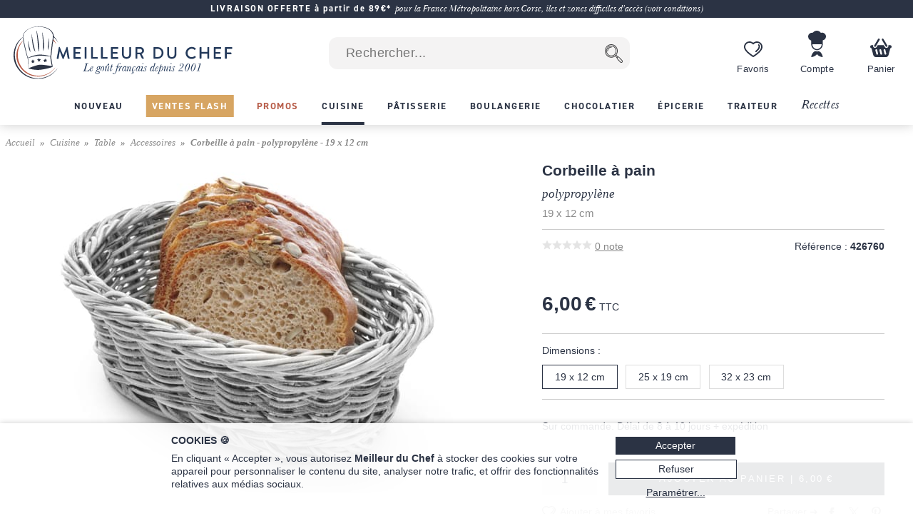

--- FILE ---
content_type: image/svg+xml
request_url: https://files.meilleurduchef.com/mdc/library2/img/footer/bloc-securite-or.svg
body_size: 217
content:
<svg xmlns="http://www.w3.org/2000/svg" viewBox="0 0 430.36 664.25"><style>.st0{fill:#c88a36}</style><path class="st0" d="M112.29 159.05c0-28.51 11.47-54.06 30.13-72.78 18.72-18.66 44.26-30.13 72.79-30.14 28.51.01 54.05 11.48 72.75 30.14 18.68 18.72 30.13 44.27 30.15 72.78v79.96c9.71 4.76 19.02 10.13 27.89 16.13 10.02 6.77 19.43 14.34 28.25 22.54V159.05c0-43.84-17.85-83.77-46.59-112.46C298.96 17.85 259.01-.01 215.2 0c-43.85-.01-83.78 17.85-112.48 46.58C74 75.27 56.13 115.21 56.15 159.04v118.64a233.726 233.726 0 0 1 56.14-38.58v-80.05z"/><path class="st0" d="M367.34 296.92c-38.85-38.9-92.82-63.04-152.16-63.03-59.33-.01-113.29 24.13-152.16 63.03C24.14 335.77 0 389.74 0 449.07c0 59.34 24.14 113.3 63.02 152.16 38.87 38.89 92.83 63.04 152.16 63.02 59.35.02 113.32-24.13 152.16-63.02 38.9-38.86 63.04-92.82 63.02-152.16.03-59.33-24.11-113.3-63.02-152.15zm-39.69 264.61c-28.86 28.83-68.46 46.58-112.46 46.58-44-.01-83.58-17.75-112.46-46.58-28.82-28.86-46.56-68.45-46.57-112.46.02-44.01 17.75-83.59 46.57-112.45 28.88-28.83 68.46-46.57 112.46-46.58 44.01.01 83.6 17.75 112.46 46.58 28.82 28.86 46.57 68.45 46.59 112.45-.02 44.01-17.77 83.6-46.59 112.46z"/><path class="st0" d="M258.42 407.91c0-23.87-19.35-43.23-43.23-43.23-23.86 0-43.21 19.36-43.21 43.23 0 16.66 9.43 31.09 23.23 38.3l-15.42 61.68c-1.52 6.13-.14 12.68 3.76 17.66 3.89 4.98 9.9 7.91 16.21 7.91h30.88c6.33 0 12.34-2.93 16.23-7.91a20.61 20.61 0 0 0 3.74-17.66l-15.42-61.68c13.8-7.22 23.23-21.65 23.23-38.3z"/></svg>